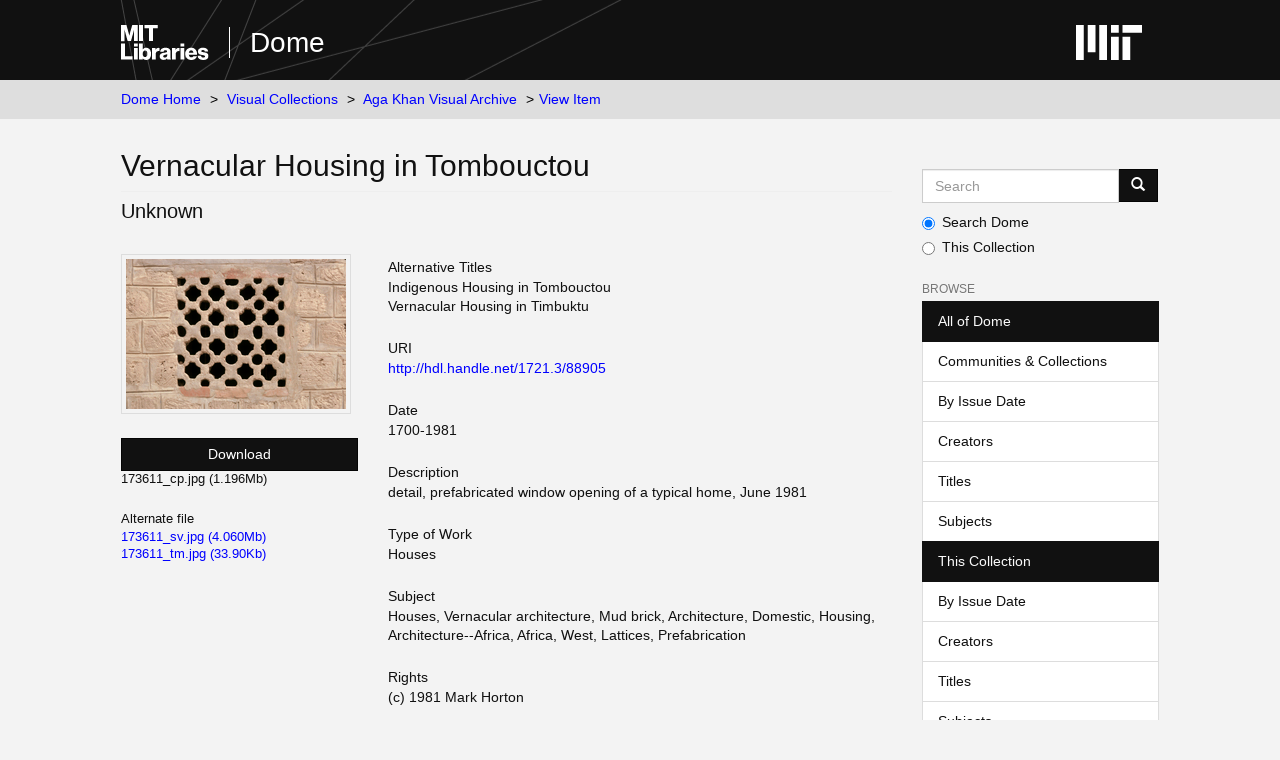

--- FILE ---
content_type: text/html;charset=utf-8
request_url: https://dome.mit.edu/handle/1721.3/88905
body_size: 4357
content:
<!DOCTYPE html>
            <!--[if lt IE 7]> <html class="no-js lt-ie9 lt-ie8 lt-ie7" lang="en"> <![endif]-->
            <!--[if IE 7]>    <html class="no-js lt-ie9 lt-ie8" lang="en"> <![endif]-->
            <!--[if IE 8]>    <html class="no-js lt-ie9" lang="en"> <![endif]-->
            <!--[if gt IE 8]><!--> <html class="no-js" lang="en"> <!--<![endif]-->
            <head><META http-equiv="Content-Type" content="text/html; charset=UTF-8">
<meta content="text/html; charset=UTF-8" http-equiv="Content-Type">
<meta content="IE=edge,chrome=1" http-equiv="X-UA-Compatible">
<meta content="width=device-width,initial-scale=1" name="viewport">
<link rel="shortcut icon" href="https://cdn.libraries.mit.edu/files/branding/favicons/favicon.ico">
<link rel="apple-touch-icon" href="https://cdn.libraries.mit.edu/files/branding/favicons/apple-touch-icon.png">
<meta name="Generator" content="DSpace 6.4">
<link href="/themes/mit-fol/styles/main.css" rel="stylesheet">
<link type="application/opensearchdescription+xml" rel="search" href="https://dome.mit.edu:443/open-search/description.xml" title="DSpace">
<script>
                //Clear default text of empty text areas on focus
                function tFocus(element)
                {
                if (element.value == ' '){element.value='';}
                }
                //Clear default text of empty text areas on submit
                function tSubmit(form)
                {
                var defaultedElements = document.getElementsByTagName("textarea");
                for (var i=0; i != defaultedElements.length; i++){
                if (defaultedElements[i].value == ' '){
                defaultedElements[i].value='';}}
                }
                //Disable pressing 'enter' key to submit a form (otherwise pressing 'enter' causes a submission to start over)
                function disableEnterKey(e)
                {
                var key;

                if(window.event)
                key = window.event.keyCode; //Internet Explorer
                else
                key = e.which; //Firefox and Netscape

                if(key == 13) //if "Enter" pressed, then disable!
                return false;
                else
                return true;
                }
            </script><!--[if lt IE 9]>
                <script src="/themes/mit-fol/node_modules/html5shiv/dist/html5shiv.js"> </script>
                <script src="/themes/mit-fol/node_modules/respond/dest/respond.min.js"> </script>
                <![endif]--><script src="/themes/mit-fol/vendor/modernizr/modernizr.min.js"> </script>
<title>Vernacular Housing in Tombouctou</title>
<link rel="schema.DCTERMS" href="http://purl.org/dc/terms/" />
<link rel="schema.DC" href="http://purl.org/dc/elements/1.1/" />
<meta name="DCTERMS.spatial" content="Site: Tombouctou (Mali)" xml:lang="en_US" />
<meta name="DCTERMS.temporal" content="creation date: ca. 18th-20th centuries" xml:lang="en_US" />
<meta name="DC.creator" content="Unknown" xml:lang="en_US" />
<meta name="DC.date" content="ca. 18th-20th centuries" xml:lang="en_US" scheme="DCTERMS.W3CDTF" />
<meta name="DCTERMS.dateAccepted" content="2013-01-10T16:36:56Z" scheme="DCTERMS.W3CDTF" />
<meta name="DCTERMS.available" content="2013-01-10T16:36:56Z" scheme="DCTERMS.W3CDTF" />
<meta name="DCTERMS.issued" content="1700-1981" xml:lang="en_US" scheme="DCTERMS.W3CDTF" />
<meta name="DC.identifier" content="173611" xml:lang="en_US" />
<meta name="DC.identifier" content="http://hdl.handle.net/1721.3/88905" scheme="DCTERMS.URI" />
<meta name="DC.description" content="detail, prefabricated window opening of a typical home, June 1981" xml:lang="en_US" />
<meta name="DCTERMS.medium" content="sun-dried brick" xml:lang="en_US" />
<meta name="DCTERMS.medium" content="mud-plaster" xml:lang="en_US" />
<meta name="DCTERMS.isPartOf" content="142750" xml:lang="en_US" />
<meta name="DC.rights" content="(c) 1981 Mark Horton" xml:lang="en_US" />
<meta name="DC.subject" content="Houses" xml:lang="en_US" />
<meta name="DC.subject" content="Vernacular architecture" xml:lang="en_US" />
<meta name="DC.subject" content="Mud brick" xml:lang="en_US" />
<meta name="DC.subject" content="Architecture, Domestic" xml:lang="en_US" />
<meta name="DC.subject" content="Housing" xml:lang="en_US" />
<meta name="DC.subject" content="Architecture--Africa" xml:lang="en_US" />
<meta name="DC.subject" content="Africa, West" xml:lang="en_US" />
<meta name="DC.subject" content="Lattices" xml:lang="en_US" />
<meta name="DC.subject" content="Prefabrication" xml:lang="en_US" />
<meta name="DC.title" content="Vernacular Housing in Tombouctou" xml:lang="en_US" />
<meta name="DCTERMS.alternative" content="Indigenous Housing in Tombouctou" xml:lang="en_US" />
<meta name="DCTERMS.alternative" content="Vernacular Housing in Timbuktu" xml:lang="en_US" />
<meta name="DC.type" content="Image" xml:lang="en_US" />
<meta name="DC.rights" content="All rights reserved" xml:lang="en_US" />
<meta name="DC.identifier" content="6-33" xml:lang="en_US" />
<meta name="DC.contributor" content="Malian" xml:lang="en_US" />
<meta content="Houses; Vernacular architecture; Mud brick; Architecture, Domestic; Housing; Architecture--Africa; Africa, West; Lattices; Prefabrication; Image" name="citation_keywords">
<meta content="Vernacular Housing in Tombouctou" name="citation_title">
<meta content="Unknown" name="citation_author">
<meta content="https://dome.mit.edu/bitstream/1721.3/88905/2/173611_sv.jpg" name="citation_pdf_url">
<meta content="1700-1981" name="citation_date">
<meta content="https://dome.mit.edu/handle/1721.3/88905" name="citation_abstract_html_url">
</head><body>
<div class="wrap-outer-header layout-band">
<div class="wrap-header">
<header role="banner" class="header-site header-slim">
<div class="wrap-header-core">
<h1 class="name-site group nav-logo">
<a href="https://libraries.mit.edu/" class="logo-mit-lib"><img height="35" alt="MIT Libraries logo" src="https://cdn.libraries.mit.edu/files/branding/local/mitlib-wordmark.svg"></a><a href="/" class="platform-name">Dome</a>
</h1>
</div>
<div class="wrap-header-supp">
<a href="https://www.mit.edu" class="link-logo-mit"><img height="35" alt="MIT" src="https://cdn.libraries.mit.edu/files/branding/local/mit_logo_std_rgb_white.svg"></a>
</div>
</header>
</div>
</div>
<div class="trail-wrapper hidden-print">
<div>
<div>
<div>
<div class="breadcrumb dropdown visible-xs">
<a data-toggle="dropdown" class="dropdown-toggle" role="button" href="#" id="trail-dropdown-toggle">View Item&nbsp;<b class="caret"></b></a>
<ul aria-labelledby="trail-dropdown-toggle" role="menu" class="dropdown-menu">
<li role="presentation">
<a role="menuitem" href="/">Dome Home</a>
</li>
<li role="presentation">
<a role="menuitem" href="/handle/1721.3/1">Visual Collections</a>
</li>
<li role="presentation">
<a role="menuitem" href="/handle/1721.3/45936">Aga Khan Visual Archive</a>
</li>
<li role="presentation" class="disabled">
<a href="#" role="menuitem">View Item</a>
</li>
</ul>
</div>
<ul class="wrap-breadcrumb breadcrumb hidden-xs">
<li>
<a href="/">Dome Home</a>
</li>
<li>
<a href="/handle/1721.3/1">Visual Collections</a>
</li>
<li>
<a href="/handle/1721.3/45936">Aga Khan Visual Archive</a>
</li>
<li class="active">View Item</li>
</ul>
</div>
</div>
</div>
</div>
<div class="hidden" id="no-js-warning-wrapper">
<div id="no-js-warning">
<div class="notice failure">JavaScript is disabled for your browser. Some features of this site may not work without it.</div>
</div>
</div>
<div class="wrap-content" id="main-container">
<div class="starter">
<button type="button" class="navbar-toggle visible-xs visible-sm pull-right" data-toggle="offcanvas"><span class="sr-only">Toggle navigation</span><span class="icon-bar"></span><span class="icon-bar"></span><span class="icon-bar"></span></button>
</div>
<div class="row row-offcanvas row-offcanvas-right">
<div class="horizontal-slider clearfix">
<div class="col-xs-12 col-sm-12 col-md-9 main-content">
<div>
<div id="aspect_artifactbrowser_ItemViewer_div_item-view" class="ds-static-div primary">
<!-- External Metadata URL: cocoon://metadata/handle/1721.3/88905/mets.xml-->
<div class="item-summary-view-metadata">
<h2 class="page-header first-page-header">Vernacular Housing in Tombouctou</h2>
<div class="simple-item-view-authors item-page-field-wrapper table">
<span class=""><span class="author-list-1">Unknown</span></span>
</div>
<div class="row">
<div class="col-sm-4 smaller-font">
<div class="row">
<div class="col-xs-6 col-sm-12">
<div class="thumbnail">
<img alt="Thumbnail" class="img-thumbnail" src="/bitstream/handle/1721.3/88905/173611_cp.jpg.jpg?sequence=8&isAllowed=y"></div>
</div>
<div class="col-xs-6 col-sm-12">
<div class="item-page-field-wrapper table word-break">
<div>
<a class="btn btn-primary download-button" href="/bitstream/handle/1721.3/88905/173611_cp.jpg?sequence=1&isAllowed=y">Download</a>173611_cp.jpg (1.196Mb)</div>
</div>
<div class="item-page-field-wrapper table word-break">
<h5>Alternate file</h5>
<div>
<a href="/bitstream/handle/1721.3/88905/173611_sv.jpg?sequence=2&isAllowed=y">173611_sv.jpg (4.060Mb)</a>
</div>
<div>
<a href="/bitstream/handle/1721.3/88905/173611_tm.jpg?sequence=3&isAllowed=y">173611_tm.jpg (33.90Kb)</a>
</div>
</div>
</div>
</div>
</div>
<div class="col-sm-8">
<div class="simple-item-view-alternative-title item-page-field-wrapper">
<h5>Alternative Titles</h5>
<div>Indigenous Housing in Tombouctou</div>
<div>Vernacular Housing in Timbuktu</div>
</div>
<div class="simple-item-view-uri item-page-field-wrapper table">
<h5>URI</h5>
<span><a href="http://hdl.handle.net/1721.3/88905">http://hdl.handle.net/1721.3/88905</a></span>
</div>
<div class="simple-item-view-date word-break item-page-field-wrapper table">
<h5>Date</h5>1700-1981</div>
<div class="simple-item-view-description item-page-field-wrapper table">
<h5>Description</h5>
<div>detail, prefabricated window opening of a typical home, June 1981</div>
</div>
<div class="simple-item-view-worktype item-page-field-wrapper">
<h5>Type of Work</h5>
<span>Houses</span>
</div>
<div class="simple-item-view-subject item-page-field-wrapper">
<h5>Subject</h5>
<div>Houses, Vernacular architecture, Mud brick, Architecture, Domestic, Housing, Architecture--Africa, Africa, West, Lattices, Prefabrication</div>
</div>
<div class="simple-item-view-terms item-page-field-wrapper">
<h5>Rights</h5>
<div>
<field mdschema="dc" language="en_US" element="rights">(c) 1981 Mark Horton</field>
</div>
</div>
<div class="simple-item-view-terms item-page-field-wrapper">
<h5>Rights Statement</h5>
<div>All rights reserved</div>
</div>
<div class="simple-item-view-ispartof item-page-field-wrapper">
<h5>Item is Part of</h5>
<div>142750</div>
</div>
<div class="simple-item-view-show-full item-page-field-wrapper table">
<h5>Metadata</h5>
<a href="/handle/1721.3/88905?show=full">Show full item record</a>
</div>
<hr class="collection-separator">
<div class="simple-item-view-collections item-page-field-wrapper table">
<h5>Collections</h5>
<ul class="ds-referenceSet-list">
<!-- External Metadata URL: cocoon://metadata/handle/1721.3/45936/mets.xml-->
<li>
<a href="/handle/1721.3/45936">Aga Khan Visual Archive</a>
</li>
</ul>
</div>
</div>
</div>
</div>
</div>
</div>
</div>
<div role="navigation" id="sidebar" class="col-xs-6 col-sm-3 sidebar-offcanvas">
<div class="word-break hidden-print" id="ds-options">
<div class="ds-option-set" id="ds-search-option">
<form method="post" class="" id="ds-search-form" action="/discover">
<fieldset>
<div class="input-group">
<input placeholder="Search" type="text" class="ds-text-field form-control" aria-label="Search MIT DSpace" name="query"><span class="input-group-btn"><button title="Go" class="ds-button-field btn btn-primary"><span aria-hidden="true" class="glyphicon glyphicon-search"></span></button></span>
</div>
<div class="radio">
<label><input checked value="" name="scope" type="radio" id="ds-search-form-scope-all">Search Dome</label>
</div>
<div class="radio">
<label><input name="scope" type="radio" id="ds-search-form-scope-container" value="1721.3/45936">This Collection</label>
</div>
</fieldset>
</form>
</div>
<h2 class="ds-option-set-head  h6">Browse</h2>
<div id="aspect_viewArtifacts_Navigation_list_browse" class="list-group">
<a class="list-group-item active"><span class="h5 list-group-item-heading  h5">All of Dome</span></a><a href="/community-list" class="list-group-item ds-option">Communities &amp; Collections</a><a href="/browse?type=dateissued" class="list-group-item ds-option">By Issue Date</a><a href="/browse?type=author" class="list-group-item ds-option">Creators</a><a href="/browse?type=title" class="list-group-item ds-option">Titles</a><a href="/browse?type=subject" class="list-group-item ds-option">Subjects</a><a class="list-group-item active"><span class="h5 list-group-item-heading  h5">This Collection</span></a><a href="/handle/1721.3/45936/browse?type=dateissued" class="list-group-item ds-option">By Issue Date</a><a href="/handle/1721.3/45936/browse?type=author" class="list-group-item ds-option">Creators</a><a href="/handle/1721.3/45936/browse?type=title" class="list-group-item ds-option">Titles</a><a href="/handle/1721.3/45936/browse?type=subject" class="list-group-item ds-option">Subjects</a>
</div>
<h2 class="ds-option-set-head  h6">My Account</h2>
<div id="aspect_viewArtifacts_Navigation_list_account" class="list-group">
<a href="/login" class="list-group-item ds-option">Login</a>
</div>
<div id="aspect_viewArtifacts_Navigation_list_context" class="list-group"></div>
<div id="aspect_viewArtifacts_Navigation_list_administrative" class="list-group"></div>
<div id="aspect_discovery_Navigation_list_discovery" class="list-group"></div>
</div>
</div>
</div>
</div>
</div>
<footer>
<div class="wrap-outer-footer layout-band">
<div class="wrap-footer footer-slim">
<div aria-label="MIT Libraries footer" class="footer-main">
<div class="identity">
<div class="wrap-logo-lib">
<a class="logo-mit-lib" href="https://libraries.mit.edu"><img width="150" alt="MIT Libraries" src="https://cdn.libraries.mit.edu/files/branding/local/mitlib-wordmark.svg"></a>
</div>
<div class="wrap-middle">
<div class="wrap-policies">
<nav aria-label="MIT Libraries policy menu">
<span class="item"><a class="link-sub" href="https://libraries.mit.edu/privacy">Privacy</a></span><span class="item"><a class="link-sub" href="https://libraries.mit.edu/permissions">Permissions</a></span><span class="item"><a class="link-sub" href="https://libraries.mit.edu/accessibility">Accessibility</a></span><span class="item"><a class="link-sub" href="https://libraries.mit.edu/contact">Contact us</a></span>
</nav>
</div>
</div>
</div>
</div>
</div>
</div>
<div class="wrap-outer-footer-institute layout-band">
<div class="wrap-footer-institute">
<div class="footer-info-institute">
<a href="https://www.mit.edu" class="link-logo-mit"><img width="150" alt="MIT" src="https://cdn.libraries.mit.edu/files/branding/local/mit_lockup_std-three-line_rgb_white.svg"></a>
<div class="license">Content created by the MIT Libraries, <a href="https://creativecommons.org/licenses/by-nc/4.0/">CC BY-NC</a> unless otherwise noted. <a href="https://libraries.mit.edu/research-support/notices/copyright-notify/">Notify us about copyright concerns</a>.
                        </div>
</div>
</div>
</div>
</footer>
<script type="text/javascript">
                         if(typeof window.import === 'undefined'){
                            window.import={};
                          };
                        window.import.contextPath= '';window.import.themePath= '/themes/mit-fol/';</script><script type="text/javascript">
                         if(typeof window.publication === 'undefined'){
                            window.publication={};
                          };
                        window.publication.contextPath= '';window.publication.themePath= '/themes/mit-fol/';</script><script type="text/javascript">
            if(typeof window.DSpace === 'undefined'){
            window.DSpace={};
            };</script><script>if(!window.DSpace){window.DSpace={};}window.DSpace.context_path='';window.DSpace.theme_path='/themes/mit-fol/';</script><script src="/themes/mit-fol/scripts/theme.js"> </script><script>
          var _paq = window._paq = window._paq || [];
          /* tracker methods like "setCustomDimension" should be called before "trackPageView" */
          _paq.push(['trackPageView']);
          _paq.push(['enableLinkTracking']);
          (function() {
            var u="https://matomo.libraries.mit.edu/";
            _paq.push(['setTrackerUrl', u+'matomo.php']);
            _paq.push(['setSiteId', '8']);
            var d=document, g=d.createElement('script'), s=d.getElementsByTagName('script')[0];
            g.async=true; g.src=u+'matomo.js'; s.parentNode.insertBefore(g,s);
          })();
      </script>
</body></html>
